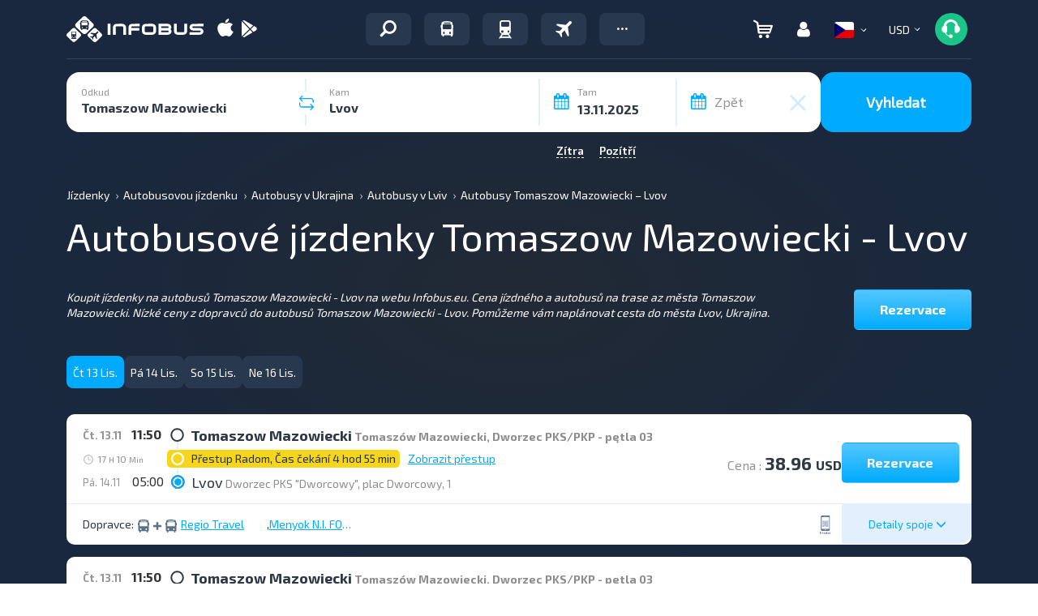

--- FILE ---
content_type: text/html; charset=UTF-8
request_url: https://infobus.eu/cz/infobus_token
body_size: 237
content:
{"status":true,"jwt":"eyJ0eXAiOiJKV1QiLCJhbGciOiJIUzI1NiJ9.[base64].0DCllRbpAbOd6kM6MtLDRvK_CQFsIcANMRtINAgH1qM","iat":1763014542}